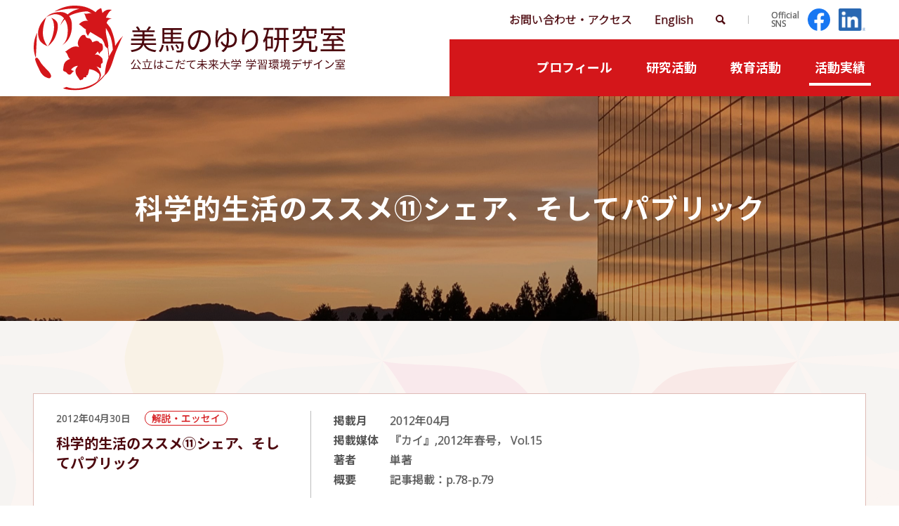

--- FILE ---
content_type: text/html; charset=UTF-8
request_url: https://noyuri.jp/achievement/1201
body_size: 25935
content:
<!DOCTYPE html>
<html lang="ja">
<head>
<meta charset="UTF-8">
<meta name="viewport" content="width=device-width, initial-scale=1">
<meta property="og:type" content="article">
<meta property="og:url" content="https://noyuri.jp/achievement/1201">
<meta property="og:title" content="科学的生活のススメ⑪シェア、そしてパブリック">
<meta property="og:description" content="公立はこだて未来大学 学習環境デザイン室 美馬のゆり研究室のウェブサイトです。">
<meta property="og:site_name" content="美馬のゆり研究室">
<meta property="og:image" content="https://noyuri.jp/wp/wp-content/themes/noyuri_2404/img/share/logo-ogp.png">

<link rel="shortcut icon" href="https://noyuri.jp/wp/wp-content/themes/noyuri_2404/img/share/favicon.ico">
<link rel="icon" type="image/png" href="https://noyuri.jp/wp/wp-content/themes/noyuri_2404/img/share/icon-192x192.png">
<link rel="apple-touch-icon" type="image/png" href="https://noyuri.jp/wp/wp-content/themes/noyuri_2404/img/share/apple-touch-icon-180x180.png">

<meta name="google-site-verification" content="Gw8z09kFkKuHkaoww4RJ3qGIldyGt4mkEVW7NtsyChc" />
<script async src="https://www.googletagmanager.com/gtag/js?id=G-RWL1MH9GGX"></script>
<script>
window.dataLayer = window.dataLayer || [];
function gtag(){dataLayer.push(arguments);}
gtag('js', new Date());
gtag('config', 'G-RWL1MH9GGX');
</script>
<title>科学的生活のススメ⑪シェア、そしてパブリック &#8211; 美馬のゆり研究室</title>
<meta name='robots' content='max-image-preview:large' />
	<style>img:is([sizes="auto" i], [sizes^="auto," i]) { contain-intrinsic-size: 3000px 1500px }</style>
	<link rel='dns-prefetch' href='//fonts.googleapis.com' />
<link rel='dns-prefetch' href='//maxcdn.bootstrapcdn.com' />
<link rel='stylesheet' id='wp-block-library-css' href='https://noyuri.jp/wp/wp-includes/css/dist/block-library/style.min.css' type='text/css' media='all' />
<style id='classic-theme-styles-inline-css' type='text/css'>
/*! This file is auto-generated */
.wp-block-button__link{color:#fff;background-color:#32373c;border-radius:9999px;box-shadow:none;text-decoration:none;padding:calc(.667em + 2px) calc(1.333em + 2px);font-size:1.125em}.wp-block-file__button{background:#32373c;color:#fff;text-decoration:none}
</style>
<style id='global-styles-inline-css' type='text/css'>
:root{--wp--preset--aspect-ratio--square: 1;--wp--preset--aspect-ratio--4-3: 4/3;--wp--preset--aspect-ratio--3-4: 3/4;--wp--preset--aspect-ratio--3-2: 3/2;--wp--preset--aspect-ratio--2-3: 2/3;--wp--preset--aspect-ratio--16-9: 16/9;--wp--preset--aspect-ratio--9-16: 9/16;--wp--preset--color--black: #000000;--wp--preset--color--cyan-bluish-gray: #abb8c3;--wp--preset--color--white: #ffffff;--wp--preset--color--pale-pink: #f78da7;--wp--preset--color--vivid-red: #cf2e2e;--wp--preset--color--luminous-vivid-orange: #ff6900;--wp--preset--color--luminous-vivid-amber: #fcb900;--wp--preset--color--light-green-cyan: #7bdcb5;--wp--preset--color--vivid-green-cyan: #00d084;--wp--preset--color--pale-cyan-blue: #8ed1fc;--wp--preset--color--vivid-cyan-blue: #0693e3;--wp--preset--color--vivid-purple: #9b51e0;--wp--preset--gradient--vivid-cyan-blue-to-vivid-purple: linear-gradient(135deg,rgba(6,147,227,1) 0%,rgb(155,81,224) 100%);--wp--preset--gradient--light-green-cyan-to-vivid-green-cyan: linear-gradient(135deg,rgb(122,220,180) 0%,rgb(0,208,130) 100%);--wp--preset--gradient--luminous-vivid-amber-to-luminous-vivid-orange: linear-gradient(135deg,rgba(252,185,0,1) 0%,rgba(255,105,0,1) 100%);--wp--preset--gradient--luminous-vivid-orange-to-vivid-red: linear-gradient(135deg,rgba(255,105,0,1) 0%,rgb(207,46,46) 100%);--wp--preset--gradient--very-light-gray-to-cyan-bluish-gray: linear-gradient(135deg,rgb(238,238,238) 0%,rgb(169,184,195) 100%);--wp--preset--gradient--cool-to-warm-spectrum: linear-gradient(135deg,rgb(74,234,220) 0%,rgb(151,120,209) 20%,rgb(207,42,186) 40%,rgb(238,44,130) 60%,rgb(251,105,98) 80%,rgb(254,248,76) 100%);--wp--preset--gradient--blush-light-purple: linear-gradient(135deg,rgb(255,206,236) 0%,rgb(152,150,240) 100%);--wp--preset--gradient--blush-bordeaux: linear-gradient(135deg,rgb(254,205,165) 0%,rgb(254,45,45) 50%,rgb(107,0,62) 100%);--wp--preset--gradient--luminous-dusk: linear-gradient(135deg,rgb(255,203,112) 0%,rgb(199,81,192) 50%,rgb(65,88,208) 100%);--wp--preset--gradient--pale-ocean: linear-gradient(135deg,rgb(255,245,203) 0%,rgb(182,227,212) 50%,rgb(51,167,181) 100%);--wp--preset--gradient--electric-grass: linear-gradient(135deg,rgb(202,248,128) 0%,rgb(113,206,126) 100%);--wp--preset--gradient--midnight: linear-gradient(135deg,rgb(2,3,129) 0%,rgb(40,116,252) 100%);--wp--preset--font-size--small: 13px;--wp--preset--font-size--medium: 20px;--wp--preset--font-size--large: 36px;--wp--preset--font-size--x-large: 42px;--wp--preset--spacing--20: 0.44rem;--wp--preset--spacing--30: 0.67rem;--wp--preset--spacing--40: 1rem;--wp--preset--spacing--50: 1.5rem;--wp--preset--spacing--60: 2.25rem;--wp--preset--spacing--70: 3.38rem;--wp--preset--spacing--80: 5.06rem;--wp--preset--shadow--natural: 6px 6px 9px rgba(0, 0, 0, 0.2);--wp--preset--shadow--deep: 12px 12px 50px rgba(0, 0, 0, 0.4);--wp--preset--shadow--sharp: 6px 6px 0px rgba(0, 0, 0, 0.2);--wp--preset--shadow--outlined: 6px 6px 0px -3px rgba(255, 255, 255, 1), 6px 6px rgba(0, 0, 0, 1);--wp--preset--shadow--crisp: 6px 6px 0px rgba(0, 0, 0, 1);}:where(.is-layout-flex){gap: 0.5em;}:where(.is-layout-grid){gap: 0.5em;}body .is-layout-flex{display: flex;}.is-layout-flex{flex-wrap: wrap;align-items: center;}.is-layout-flex > :is(*, div){margin: 0;}body .is-layout-grid{display: grid;}.is-layout-grid > :is(*, div){margin: 0;}:where(.wp-block-columns.is-layout-flex){gap: 2em;}:where(.wp-block-columns.is-layout-grid){gap: 2em;}:where(.wp-block-post-template.is-layout-flex){gap: 1.25em;}:where(.wp-block-post-template.is-layout-grid){gap: 1.25em;}.has-black-color{color: var(--wp--preset--color--black) !important;}.has-cyan-bluish-gray-color{color: var(--wp--preset--color--cyan-bluish-gray) !important;}.has-white-color{color: var(--wp--preset--color--white) !important;}.has-pale-pink-color{color: var(--wp--preset--color--pale-pink) !important;}.has-vivid-red-color{color: var(--wp--preset--color--vivid-red) !important;}.has-luminous-vivid-orange-color{color: var(--wp--preset--color--luminous-vivid-orange) !important;}.has-luminous-vivid-amber-color{color: var(--wp--preset--color--luminous-vivid-amber) !important;}.has-light-green-cyan-color{color: var(--wp--preset--color--light-green-cyan) !important;}.has-vivid-green-cyan-color{color: var(--wp--preset--color--vivid-green-cyan) !important;}.has-pale-cyan-blue-color{color: var(--wp--preset--color--pale-cyan-blue) !important;}.has-vivid-cyan-blue-color{color: var(--wp--preset--color--vivid-cyan-blue) !important;}.has-vivid-purple-color{color: var(--wp--preset--color--vivid-purple) !important;}.has-black-background-color{background-color: var(--wp--preset--color--black) !important;}.has-cyan-bluish-gray-background-color{background-color: var(--wp--preset--color--cyan-bluish-gray) !important;}.has-white-background-color{background-color: var(--wp--preset--color--white) !important;}.has-pale-pink-background-color{background-color: var(--wp--preset--color--pale-pink) !important;}.has-vivid-red-background-color{background-color: var(--wp--preset--color--vivid-red) !important;}.has-luminous-vivid-orange-background-color{background-color: var(--wp--preset--color--luminous-vivid-orange) !important;}.has-luminous-vivid-amber-background-color{background-color: var(--wp--preset--color--luminous-vivid-amber) !important;}.has-light-green-cyan-background-color{background-color: var(--wp--preset--color--light-green-cyan) !important;}.has-vivid-green-cyan-background-color{background-color: var(--wp--preset--color--vivid-green-cyan) !important;}.has-pale-cyan-blue-background-color{background-color: var(--wp--preset--color--pale-cyan-blue) !important;}.has-vivid-cyan-blue-background-color{background-color: var(--wp--preset--color--vivid-cyan-blue) !important;}.has-vivid-purple-background-color{background-color: var(--wp--preset--color--vivid-purple) !important;}.has-black-border-color{border-color: var(--wp--preset--color--black) !important;}.has-cyan-bluish-gray-border-color{border-color: var(--wp--preset--color--cyan-bluish-gray) !important;}.has-white-border-color{border-color: var(--wp--preset--color--white) !important;}.has-pale-pink-border-color{border-color: var(--wp--preset--color--pale-pink) !important;}.has-vivid-red-border-color{border-color: var(--wp--preset--color--vivid-red) !important;}.has-luminous-vivid-orange-border-color{border-color: var(--wp--preset--color--luminous-vivid-orange) !important;}.has-luminous-vivid-amber-border-color{border-color: var(--wp--preset--color--luminous-vivid-amber) !important;}.has-light-green-cyan-border-color{border-color: var(--wp--preset--color--light-green-cyan) !important;}.has-vivid-green-cyan-border-color{border-color: var(--wp--preset--color--vivid-green-cyan) !important;}.has-pale-cyan-blue-border-color{border-color: var(--wp--preset--color--pale-cyan-blue) !important;}.has-vivid-cyan-blue-border-color{border-color: var(--wp--preset--color--vivid-cyan-blue) !important;}.has-vivid-purple-border-color{border-color: var(--wp--preset--color--vivid-purple) !important;}.has-vivid-cyan-blue-to-vivid-purple-gradient-background{background: var(--wp--preset--gradient--vivid-cyan-blue-to-vivid-purple) !important;}.has-light-green-cyan-to-vivid-green-cyan-gradient-background{background: var(--wp--preset--gradient--light-green-cyan-to-vivid-green-cyan) !important;}.has-luminous-vivid-amber-to-luminous-vivid-orange-gradient-background{background: var(--wp--preset--gradient--luminous-vivid-amber-to-luminous-vivid-orange) !important;}.has-luminous-vivid-orange-to-vivid-red-gradient-background{background: var(--wp--preset--gradient--luminous-vivid-orange-to-vivid-red) !important;}.has-very-light-gray-to-cyan-bluish-gray-gradient-background{background: var(--wp--preset--gradient--very-light-gray-to-cyan-bluish-gray) !important;}.has-cool-to-warm-spectrum-gradient-background{background: var(--wp--preset--gradient--cool-to-warm-spectrum) !important;}.has-blush-light-purple-gradient-background{background: var(--wp--preset--gradient--blush-light-purple) !important;}.has-blush-bordeaux-gradient-background{background: var(--wp--preset--gradient--blush-bordeaux) !important;}.has-luminous-dusk-gradient-background{background: var(--wp--preset--gradient--luminous-dusk) !important;}.has-pale-ocean-gradient-background{background: var(--wp--preset--gradient--pale-ocean) !important;}.has-electric-grass-gradient-background{background: var(--wp--preset--gradient--electric-grass) !important;}.has-midnight-gradient-background{background: var(--wp--preset--gradient--midnight) !important;}.has-small-font-size{font-size: var(--wp--preset--font-size--small) !important;}.has-medium-font-size{font-size: var(--wp--preset--font-size--medium) !important;}.has-large-font-size{font-size: var(--wp--preset--font-size--large) !important;}.has-x-large-font-size{font-size: var(--wp--preset--font-size--x-large) !important;}
:where(.wp-block-post-template.is-layout-flex){gap: 1.25em;}:where(.wp-block-post-template.is-layout-grid){gap: 1.25em;}
:where(.wp-block-columns.is-layout-flex){gap: 2em;}:where(.wp-block-columns.is-layout-grid){gap: 2em;}
:root :where(.wp-block-pullquote){font-size: 1.5em;line-height: 1.6;}
</style>
<link rel='stylesheet' id='theme-style-css' href='https://noyuri.jp/wp/wp-content/themes/noyuri_2404/style.css?fver=20240430020701' type='text/css' media='all' />
<link rel='stylesheet' id='font-material-css' href='https://fonts.googleapis.com/icon?family=Material+Icons' type='text/css' media='all' />
<link rel='stylesheet' id='font-awesome-css' href='https://maxcdn.bootstrapcdn.com/font-awesome/4.7.0/css/font-awesome.min.css' type='text/css' media='all' />
<script type="text/javascript" src="https://noyuri.jp/wp/wp-content/themes/noyuri_2404/lib/stile/js/stile-full.min.js?fver=20240430020704" id="stile-js"></script>
<script type="text/javascript" src="https://noyuri.jp/wp/wp-content/themes/noyuri_2404/lib/stomp/slide-show/slide-show.min.js?fver=20240430020704" id="st-slide-show-js"></script>
<link rel="https://api.w.org/" href="https://noyuri.jp/wp-json/" /><link rel="canonical" href="https://noyuri.jp/achievement/1201" />
<link rel='shortlink' href='https://noyuri.jp/?p=1201' />
<link rel="alternate" title="oEmbed (JSON)" type="application/json+oembed" href="https://noyuri.jp/wp-json/oembed/1.0/embed?url=https%3A%2F%2Fnoyuri.jp%2Fachievement%2F1201" />
<link rel="alternate" title="oEmbed (XML)" type="text/xml+oembed" href="https://noyuri.jp/wp-json/oembed/1.0/embed?url=https%3A%2F%2Fnoyuri.jp%2Fachievement%2F1201&#038;format=xml" />
<link rel='prev' title='北海道から環境・食・健康の未来を考える' href='https://noyuri.jp/achievement/1828' />
<link rel='next' title='状況と活動の心理学－コンセプト・方法・実践－' href='https://noyuri.jp/achievement/198' />
</head>

<body class="achievement-template-default single single-achievement postid-1201 site-lang-ja">
<div id="page" class="site">
	<header id="masthead" class="site-header" role="banner">
		<div class="site-header-main">

			<div class="site-header-branding">
				<h1 class="site-branding">
					<a href="https://noyuri.jp/" rel="home" class="part-site-branding ja">
	<img class="site-logo" src="https://noyuri.jp/wp/wp-content/themes/noyuri_2404/img/site-logo.svg">
	<img class="site-title ja" src="https://noyuri.jp/wp/wp-content/themes/noyuri_2404/img/title_ja.svg" alt="美馬のゆり研究室">
</a>
				</h1>
			</div>
			<div class="site-header-menu-navigation">

				<div class="site-header-nav">
					<ul class="menu sub-menu in-site ja">
	<li class="contact-and-access"><a href="https://noyuri.jp/contact-access"><span>お問い合わせ・</span><span>アクセス</span></a></li>
	<li class="site-policy"><a href="https://noyuri.jp/site-policy">Site Policy</a></li>
	<li class="lang phone"><a href="https://noyuri.jp" rel="tag" class="current">JA</a></li><li class="lang phone"><a href="https://noyuri.jp/en" rel="tag">EN</a></li>	<li class="lang pc"><a href="https://noyuri.jp" rel="tag" class="current">Japanese</a></li><li class="lang pc"><a href="https://noyuri.jp/en" rel="tag">English</a></li>	<li class="search"><a href="https://noyuri.jp/search"></a></li>
</ul>
<div class="separator-between-sub-menu"></div>
<ul class="menu sub-menu sns ja">
	<li class="label"><label><span>Official</span><span>SNS</span></label></li>
	<li class="facebook"><a href="https://www.facebook.com/noyuri.mima"></a></li>
	<li class="linkedin"><a href="https://www.linkedin.com/in/noyuri-mima-bab1/"></a></li>
</ul>
				</div>
				<div class="site-global-nav-bar">
					<div class="site-global-nav-bar-inner scroll-shadow scroll">
						<ul class="menu ja"><li id="menu-item-14" class="group"><label for="panel-14-ctrl"><div><span>プロフィール</span></div></label></li><li id="menu-item-15" class="group"><label for="panel-15-ctrl"><div><span>研究活動</span></div></label></li><li id="menu-item-16" class="group"><label for="panel-16-ctrl"><div><span>教育活動</span></div></label></li><li id="menu-item-17" class="menu-ancestor group"><label for="panel-17-ctrl"><div><span>活動実績</span></div></label></li></ul>					</div>
				</div>
					<div class="site-global-nav-panel-wrapper screen-only">
						<div id="panel-14" class="site-global-nav-panel screen-only">
						<ul class="menu"><li id="menu-item-66"><a href="https://noyuri.jp/profile" target=""><div><span>美馬のゆり</span><span>略歴</span></div></a></li><li id="menu-item-65"><a href="https://noyuri.jp/curriculum-vitae" target=""><div><span>社会的活動履歴</span></div></a></li><li id="menu-item-63"><a href="https://noyuri.jp/videos" target=""><div><span>動画</span></div></a></li><li id="menu-item-64"><a href="https://noyuri.jp/links" target=""><div><span>関連</span><span>リンク</span></div></a></li></ul>					</div>
						<div id="panel-15" class="site-global-nav-panel screen-only">
						<ul class="menu"><li id="menu-item-69"><a href="https://noyuri.jp/domain" target=""><div><span>研究領域</span></div></a></li><li id="menu-item-68"><a href="https://noyuri.jp/project" target=""><div><span>研究</span><span>プロジェクト</span></div></a></li><li id="menu-item-67"><a href="https://noyuri.jp/affiliation" target=""><div><span>所属学会</span></div></a></li></ul>					</div>
						<div id="panel-16" class="site-global-nav-panel screen-only">
						<ul class="menu"><li id="menu-item-72"><a href="https://noyuri.jp/course" target=""><div><span>担当科目</span></div></a></li><li id="menu-item-71"><a href="https://noyuri.jp/project-learning" target=""><div><span>プロジェクト</span><span>学習</span></div></a></li><li id="menu-item-70"><a href="https://noyuri.jp/works" target=""><div><span>研究</span><span>テーマ</span><span>［大学院</span>・<span>学部共通］</span></div></a></li></ul>					</div>
						<div id="panel-17" class="site-global-nav-panel screen-only">
						<ul class="menu"><li id="menu-item-2199"><a href="https://noyuri.jp/achievement/category/book" target=""><div><span>著書</span></div></a></li><li id="menu-item-2200"><a href="https://noyuri.jp/achievement/category/paper" target=""><div><span>学術論文</span></div></a></li><li id="menu-item-2201"><a href="https://noyuri.jp/achievement/category/lecture" target=""><div><span>学会発表</span></div></a></li><li id="menu-item-2202"><a href="https://noyuri.jp/achievement/category/award" target=""><div><span>受賞</span></div></a></li><li id="menu-item-2203"><a href="https://noyuri.jp/achievement/category/translation" target=""><div><span>翻訳</span></div></a></li><li id="menu-item-2204"><a href="https://noyuri.jp/achievement/category/book-review" target=""><div><span>書評</span></div></a></li><li id="menu-item-2205" class="menu-ancestor"><a href="https://noyuri.jp/achievement/category/explanation" target=""><div><span>解説</span>・<span>エッセイ</span></div></a></li><li id="menu-item-2206"><a href="https://noyuri.jp/achievement/category/interview" target=""><div><span>メディア</span><span>掲載</span></div></a></li><li id="menu-item-2207"><a href="https://noyuri.jp/achievement/category/seminar" target=""><div><span>セミナー</span>・<span>講演</span></div></a></li><li id="menu-item-2208"><a href="https://noyuri.jp/achievement/category/media" target=""><div>TV･<span>ラジオ</span>･<span>動画</span></div></a></li><li id="menu-item-3195"><a href="https://noyuri.jp/topic" target=""><div><span>トピックス</span></div></a></li></ul>					</div>
					</div>

			</div>

		</div>
	</header>

	<div id="content" class="site-content">
	<div id="primary" class="content-area">
		<main id="main" class="site-main" role="main">

<article id="post-1201" class="entry entry-achievement post-1201 achievement type-achievement status-publish hentry achievement_category-explanation">

	<header class="entry-header"  style="background-image: url('https://noyuri.jp/wp/wp-content/uploads/2020/12/Sunset-scaled.jpg')">
		<h2 class="title" ><div>科学的生活のススメ⑪シェア、そしてパブリック</div></h2>
	</header>

<div class="entry-content-wrapper">

	<div class="entry-content wide">
		<ul class="list-item list-item-achievement row stile-anchor-external">
			<li id="post-1201" class="item item-news no-link post-1201 achievement type-achievement status-publish hentry achievement_category-explanation">
<div>

		<div class="thumbnail"><div ></div></div>

		<div class="content">
			<div class="main">
				<div class="info">
					<span class="date-wrapper"><span class="date">2012年04月30日</span></span>
					<span class="type-wrapper"><span class="type">解説・エッセイ</span></span>
				</div>
				<div class="title stile-kerning"><div>科学的生活のススメ⑪シェア、そしてパブリック</div></div>
			</div>


			<div class="sub">
				
	<div class="detailed-information">
		<table>
			<tbody>
					<tr>
					<th>掲載月</th>
					<td>2012年04月</td>
				</tr>
						<tr>
					<th>掲載媒体</th>
					<td>『カイ』,2012年春号， Vol.15</td>
				</tr>
						<tr>
					<th>著者</th>
					<td>単著</td>
				</tr>
						<tr>
					<th>概要</th>
					<td>記事掲載：p.78-p.79</td>
				</tr>
				</tbody>
		</table>
	</div>
					<div class="related-links stile-anchor-external">
			</div>
			</div>
		</div>



</div></li>
		</ul>
	</div>
</div>

</article>

		</main>
	</div>
	</div><!-- #content -->

	<footer id="colophon" class="site-footer" role="contentinfo">

		<div class="site-footer-share">
			<aside class="aside aside-share full">
	<ul class="aside-share-list">
		<li>Share</li>
		<li><a class="facebook" href="http://www.facebook.com/sharer.php?u=https://noyuri.jp/achievement/1201&amp;t=科学的生活のススメ⑪シェア、そしてパブリック"></a></li>
		<li><a class="twitter" href="http://twitter.com/intent/tweet?url=https://noyuri.jp/achievement/1201&amp;text=科学的生活のススメ⑪シェア、そしてパブリック"></a></li>
	</ul>
</aside>
		</div>

		<div class="site-footer-misc"><a id="back-to-top" class="hidden" href="#top"></a></div>


		<aside class="banner-area" role="complementary" aria-label="バナー">
	<div class="banner-column">
		<section id="media_image-2" class="widget widget_media_image"><h2 class="widget-title">公立はこだて未来大学</h2><a href="https://www.fun.ac.jp/"><img width="580" height="120" src="https://noyuri.jp/wp/wp-content/uploads/2020/11/719c6f9acc7b745eb268bccd2cf1752c.gif" class="image wp-image-2507  attachment-full size-full" alt="" style="max-width: 100%; height: auto;" decoding="async" loading="lazy" /></a></section><section id="media_image-3" class="widget widget_media_image"><h2 class="widget-title">はこだて国際科学祭</h2><a href="https://www.sciencefestival.jp/"><img width="580" height="120" src="https://noyuri.jp/wp/wp-content/uploads/2020/11/073ee9c506d3c50240511e0e4c764525.gif" class="image wp-image-2508  attachment-full size-full" alt="" style="max-width: 100%; height: auto;" decoding="async" loading="lazy" /></a></section><section id="media_image-4" class="widget widget_media_image"><h2 class="widget-title">aiEDU JAPAN</h2><a href="https://aiedu.jp/"><img width="580" height="120" src="https://noyuri.jp/wp/wp-content/uploads/2023/09/aiedu_japan.png" class="image wp-image-4967  attachment-full size-full" alt="" style="max-width: 100%; height: auto;" decoding="async" loading="lazy" srcset="https://noyuri.jp/wp/wp-content/uploads/2023/09/aiedu_japan.png 580w, https://noyuri.jp/wp/wp-content/uploads/2023/09/aiedu_japan-320x66.png 320w, https://noyuri.jp/wp/wp-content/uploads/2023/09/aiedu_japan-480x99.png 480w" sizes="auto, (max-width: 580px) 100vw, 580px" /></a></section><section id="media_image-8" class="widget widget_media_image"><h2 class="widget-title">CHAI</h2><a href="https://humancompatible.ai/"><img width="180" height="70" src="https://noyuri.jp/wp/wp-content/uploads/2022/01/CHAIlogo-1-320x124.jpg" class="image wp-image-4356  attachment-180x70 size-180x70" alt="" style="max-width: 100%; height: auto;" title="CHAI" decoding="async" loading="lazy" srcset="https://noyuri.jp/wp/wp-content/uploads/2022/01/CHAIlogo-1-320x124.jpg 320w, https://noyuri.jp/wp/wp-content/uploads/2022/01/CHAIlogo-1-640x248.jpg 640w, https://noyuri.jp/wp/wp-content/uploads/2022/01/CHAIlogo-1-480x186.jpg 480w, https://noyuri.jp/wp/wp-content/uploads/2022/01/CHAIlogo-1-e1641536496666.jpg 206w" sizes="auto, (max-width: 180px) 100vw, 180px" /></a></section>	</div>
</aside>

		<div class="site-footer-main">

			<div class="site-footer-title" >
				<a href="https://noyuri.jp" rel="home">
					<div class="site-title ja"><div><span>美馬のゆり</span><span>研究室</span></div></div>
				</a>
			</div>

			<div class="site-footer-nav">
				<ul class="menu sub-menu in-site ja">
	<li class="contact-and-access"><a href="https://noyuri.jp/contact-access"><span>お問い合わせ・</span><span>アクセス</span></a></li>
	<li class="site-policy"><a href="https://noyuri.jp/site-policy">Site Policy</a></li>
	<li class="lang phone"><a href="https://noyuri.jp" rel="tag" class="current">JA</a></li><li class="lang phone"><a href="https://noyuri.jp/en" rel="tag">EN</a></li>	<li class="lang pc"><a href="https://noyuri.jp" rel="tag" class="current">Japanese</a></li><li class="lang pc"><a href="https://noyuri.jp/en" rel="tag">English</a></li>	<li class="search"><a href="https://noyuri.jp/search"></a></li>
</ul>
<div class="separator-between-sub-menu"></div>
<ul class="menu sub-menu sns ja">
	<li class="label"><label><span>Official</span><span>SNS</span></label></li>
	<li class="facebook"><a href="https://www.facebook.com/noyuri.mima"></a></li>
	<li class="linkedin"><a href="https://www.linkedin.com/in/noyuri-mima-bab1/"></a></li>
</ul>
			</div>

		</div>


		<div class="site-footer-misc"><a id="back-to-top" class="hidden" href="#top"></a></div>
	</footer>

</div><!-- #page -->

<script type="text/javascript" src="https://noyuri.jp/wp/wp-content/themes/noyuri_2404/js/global-nav.min.js?fver=20240430020701" id="global-nav-js"></script>
<script type="text/javascript" src="https://noyuri.jp/wp/wp-content/themes/noyuri_2404/js/global-nav-extension.min.js?fver=20240430020701" id="global-nav-extension-js"></script>
<script type="text/javascript" src="https://noyuri.jp/wp/wp-content/themes/noyuri_2404/js/scroll-shadow.min.js?fver=20240430020701" id="scroll-shadow-js"></script>
<script type="text/javascript" src="https://noyuri.jp/wp/wp-content/themes/noyuri_2404/js/back-to-top.min.js?fver=20240430020701" id="back-to-top-js"></script>

</body>
</html>


--- FILE ---
content_type: application/javascript
request_url: https://noyuri.jp/wp/wp-content/themes/noyuri_2404/js/back-to-top.min.js?fver=20240430020701
body_size: 488
content:
"use strict";!function(){var e=document.getElementById("back-to-top"),t=document.getElementsByClassName("site-footer-misc")[0];function n(){var n=window.innerHeight+0,i=t.getBoundingClientRect().top;n>i?(e.style.transform="translateY(-"+(n-i)+"px)",e.classList.remove("fixed")):(e.style.transform="",e.classList.add("fixed")),window.pageYOffset>window.innerHeight/3?e.classList.remove("hidden"):e.classList.add("hidden")}null!==e&&null!==t&&(window.ST.onScroll(n),window.ST.onResize(n),"ontouchstart"in window&&window.addEventListener("touchmove",n),setTimeout(n,100))}();

--- FILE ---
content_type: image/svg+xml
request_url: https://noyuri.jp/wp/wp-content/themes/noyuri_2404/img/icon-nav-search-h.svg
body_size: 210
content:
<svg xmlns="http://www.w3.org/2000/svg" width="13.896" height="14" viewBox="0 0 13.896 14">
  <path id="search-01" d="M13.9,12.18,10.19,8.473a5.527,5.527,0,1,0-1.844,1.8L12.077,14,13.9,12.18ZM2.058,5.523A3.465,3.465,0,1,1,5.522,8.987,3.469,3.469,0,0,1,2.058,5.523Z" fill="#4d090f"/>
</svg>


--- FILE ---
content_type: application/javascript
request_url: https://noyuri.jp/wp/wp-content/themes/noyuri_2404/js/scroll-shadow.min.js?fver=20240430020701
body_size: 1435
content:
"use strict";!function(){var t="shadow";function e(t,e){!function(t){return t.scrollWidth-t.clientWidth>2}(t)?e.style.background="":e.style.background=function(t){var e=t.scrollLeft/(t.scrollWidth-t.clientWidth),n=.9,o=.9;e<.1&&(n*=e/.1);.9<e&&(o*=(1-e)/.1);var r="linear-gradient(to right, rgba(255,255,255,".concat(n,"), rgba(255,255,255,0)) left top"),l="linear-gradient(to left,  rgba(255,255,255,".concat(o,"), rgba(255,255,255,0)) right top"),i=" / 1.5rem 100% no-repeat scroll";return r+i+","+l+i}(t)}document.addEventListener("DOMContentLoaded",(function(){for(var n=document.querySelectorAll(".scroll-shadow"),o=[],r=[],l=function(){var l=n[i],a=function(e){var n=e.getBoundingClientRect(),o=e.parentElement.getBoundingClientRect(),r=o.bottom-o.top==0?n.bottom-n.top+"px":"100%",l=document.createElement("div");l.className=t,l.style.position="absolute",l.style.top="0",l.style.left="0",l.style.width="100%",l.style.height=r,l.style.pointerEvents="none";var i=getComputedStyle(e.parentElement);"relative"!==i.position&&"absolute"!==i.position&&(e.parentElement.style.position="relative");return e.parentElement.appendChild(l),l}(l);l.addEventListener("scroll",ST.throttle((function(){e(l,a)}))),ST.onResize((function(){e(l,a)}),!0),o.push(a),r.push(l.parentElement.parentElement)},i=0;i<n.length;i+=1)l();for(var a=new MutationObserver((function(t){for(var r=0;r<n.length;r+=1)e(n[r],o[r])})),s={attributes:!0,childList:!1,characterData:!1,attributeFilter:["class"]},c=0;c<r.length;c+=1)a.observe(r[c],s)}))}();